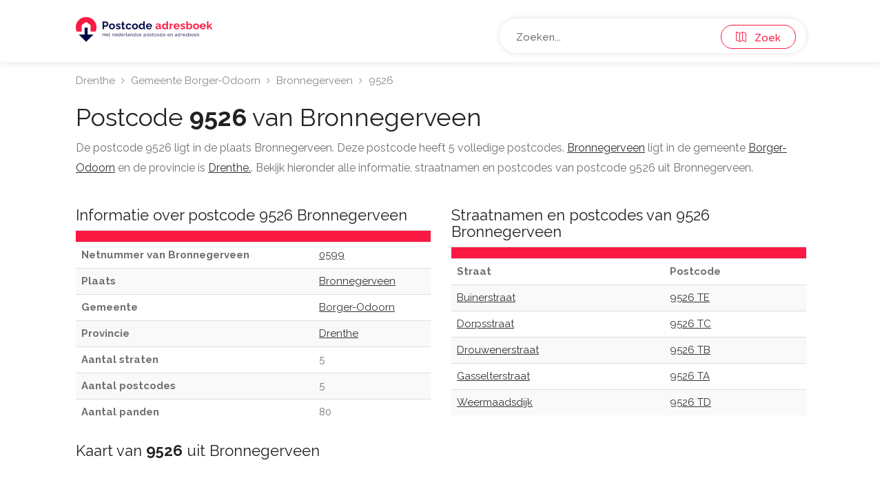

--- FILE ---
content_type: text/html; charset=UTF-8
request_url: https://www.postcode-adresboek.nl/postcode-9526
body_size: 2585
content:
<!DOCTYPE html>
<html lang="nl">
<head>
 <title>Postcode 9526 Bronnegerveen - Postcodeadresboek.nl</title>
<meta name="robots" content="index, follow">
<meta name="keywords" content="Bronnegerveen, Drenthe, postcode, postcodes, adresboek, adressenboek, nederland, postcodeboek, post, code">
<meta name="description" content="9526 is de postcode van de plaats Bronnegerveen">
 <meta http-equiv="Content-Type" content="text/html; charset=utf-8">
 <meta name="publisher" content="Wux (wux.nl)">
 <meta name="author" content="Postcode Adresboek">

 <base href="https://www.postcode-adresboek.nl">
 <link rel="stylesheet" href="https://www.postcode-adresboek.nl/css/app.css">

 <meta name="viewport" content="width=device-width, initial-scale=1, maximum-scale=5">

 <script type="text/javascript" src="/js/jquery-3.4.1.min.js"></script>

 <script src="/js/bootstrap3-typeahead.min.js"></script> 
 <script async src="https://www.googletagmanager.com/gtag/js?id=UA-39715376-1"></script>
 <script>
 window.dataLayer = window.dataLayer || [];
 function gtag(){dataLayer.push(arguments);}
 gtag('js', new Date());

 gtag('config', 'UA-39715376-1');
 </script>

 <script defer data-domain="postcode-adresboek.nl" src="https://plausible.io/js/plausible.js"></script>

 
 <script>
 function menuFunctionUnsticky() {
 var value = document.getElementById("menuSearchIDUnsticky").value;
 window.location.replace("/results?q=" + value);
 }

 function menuFunctionSticky() {
 var value = document.getElementById("menuSearchIDSticky").value;
 window.location.replace("/results?q=" + value);
 }
 </script>

 <meta name="propeller" content="4bed7d8d262c35692d15703fedd3389b">
</head>

<body>
<div id="wrapper" class="mm-page mm-slideout">
<header id="header-container">
 <div id="header">
 <div class="container">
 <div class="left-side">
 <div>
 <a href="/"><img src="/images/postcode-logo.png" alt="Postcode logo" width="200" height="50px"></a>
 </div>

 
 
 </div>
 <div class="right-side">
 <div class="header-widget">
 <div class="custom">
 
 <div class="custom-item">
 <input name="menuSearch" id="menuSearchIDUnsticky" type="text" class="menu" placeholder="Zoeken..." value="" autocomplete="off" spellcheck="false">
 <script type="text/javascript">
 var path = "https://www.postcode-adresboek.nl/autocomplete";
 $('input.menu').typeahead( {
 minLength: 3,
 delay: 0,
 source: function (query, process) {
 return $.get(path, { query: query }, function (data) {
 console.log(data);
 return process(data);
 });
 },
 displayText: function(item) {
 return item.display
 },
 afterSelect: function(item) {
 this.$element[0].value = item.display
 window.location.href = item.href;
 },
 })
 </script>

 </div>
 <button type="submit" onclick="menuFunctionUnsticky()" id="menuButtonIdUnsticky" class="menu-button"><i class="sl sl-icon-map"></i> &nbsp; Zoek</button>
 </div>
 
 
 </div>
 </div>
 <!-- Right Side Content / End -->

 </div>
 </div>
 <div id="header" class="cloned unsticky">
 <div class="container">
 
 <!-- Left Side Content -->
 <div class="left-side">
 
 <!-- Logo -->
 <div>
 <a href="/"><img src="/images/postcode-logo.png" alt="Postcode logo" width="200" height="50px"></a>
 </div>

 <!-- Mobile Navigation -->
 

 <!-- Main Navigation -->
 <nav id="navigation" class="">
 <ul id="responsive">
 </ul>
 </nav>
 
 <!-- Main Navigation / End -->
 
 </div>
 <!-- Left Side Content / End -->


 <!-- Right Side Content / End -->
 <div class="right-side">
 <div class="header-widget">
 <div class="custom">
 
 <div class="custom-item">
 <input name="menuSearch" id="menuSearchIDSticky" type="text" class="menu" placeholder="Zoeken..." value="" autocomplete="off" spellcheck="false">
 
 <script type="text/javascript">

 var path = "https://www.postcode-adresboek.nl/autocomplete";
 $('input.menu').typeahead( {
 minLength: 3,
 delay: 0,
 source: function (query, process) {
 return $.get(path, { query: query }, function (data) {
 console.log(data);
 return process(data);
 });
 },
 displayText: function(item) {
 return item.display
 },
 afterSelect: function(item) {
 this.$element[0].value = item.display
 window.location.href = item.href;
 },
 })
 </script>

 </div>

 <button type="submit" onclick="menuFunctionSticky()" id="menuButtonIdSticky" class="menu-button"><i class="sl sl-icon-map"></i> &nbsp; Zoek</button>
 </div>
 
 
 </div>
 </div>
 </div>
 </div>
</header>

<div class="clearfix"></div>



<div class="container">
 
 <div class="row">
 <div class="col-md-12">
 <nav id="breadcrumbs">
 <ul>
 <li>
 <a href="https://www.postcode-adresboek.nl/provincie-drenthe">
 Drenthe
 </a>
 </li>
 <li>
 <a href="https://www.postcode-adresboek.nl/gemeente-borger-odoorn">
 Gemeente Borger-Odoorn
 </a>
 </li>
 <li>
 <a href="https://www.postcode-adresboek.nl/postcode-bronnegerveen">
 Bronnegerveen
 </a>
 </li>
 <li>
 9526
 </li>
 </ul>
 <script type="application/ld+json">
 {
 "@context": "http://schema.org",
 "@type": "BreadcrumbList",
 "ItemListElement": [
 {
 "@type": "ListItem",
 "position": 1,
 "item": {
 "@id": "https://www.postcode-adresboek.nl/provincie-drenthe",
 "name": "Drenthe"
 }
 },
 {
 "@type": "ListItem",
 "position": 2,
 "item": {
 "@id": "https://www.postcode-adresboek.nl/gemeente-borger-odoorn",
 "name": "Gemeente Borger-Odoorn"
 }
 },
 {
 "@type": "ListItem",
 "position": 3,
 "item": {
 "@id": "https://www.postcode-adresboek.nl/postcode-bronnegerveen",
 "name": "Bronnegerveen"
 }
 },
 {
 "@type": "ListItem",
 "position": 4,
 "item": {
 "@id": "https://www.postcode-adresboek.nl/postcode-9526",
 "name": "9526"
 }
 }
 ]
}
 </script>
 </nav>
 <h1 class="pageTitle">Postcode <b>9526</b> van Bronnegerveen</h1>
 <p>De postcode 9526 ligt in de plaats Bronnegerveen. Deze postcode heeft 5 volledige postcodes. <a href="https://www.postcode-adresboek.nl/postcode-bronnegerveen"><u class="style-1">Bronnegerveen</u></a> ligt in de gemeente <a href="https://www.postcode-adresboek.nl/gemeente-borger-odoorn"><u class="style-1">Borger-Odoorn</u></a> en de provincie is <a href="https://www.postcode-adresboek.nl/provincie-drenthe"><u class="style-1">Drenthe.</u></a>. Bekijk hieronder alle informatie, straatnamen en postcodes van postcode 9526 uit Bronnegerveen.</p>
 </div>
 </div>
</div>



<div class="container">
 <div class="provinces">
 
 
 
 <div class="row">
 <div class="col-md-6">
 <h2>Informatie over postcode 9526 Bronnegerveen</h2>
 <table class="table table-responsive table-striped">
 <tbody>
 <tr style="background-color: #f91942">
 <th></th>
 <th></th>
 </tr>
 <tr>
 <th>Netnummer van Bronnegerveen</th>
 <td><a href="https://www.postcode-adresboek.nl/netnummer-0599"><u class="style-1">0599</u></a></td>
 </tr>
 <tr>
 <th>Plaats</th>
 <td><a href="https://www.postcode-adresboek.nl/postcode-bronnegerveen"><u class="style-1">Bronnegerveen</u></a></td>
 </tr>
 <tr>
 <th>Gemeente</th>
 <td><a href="https://www.postcode-adresboek.nl/gemeente-borger-odoorn"><u class="style-1">Borger-Odoorn</u></a></td>
 </tr>
 <tr>
 <th>Provincie</th>
 <td><a href="https://www.postcode-adresboek.nl/provincie-drenthe"><u class="style-1">Drenthe</u></a></td>
 </tr>
 <tr>
 <th>Aantal straten</th>
 <td>5</td>
 </tr>
 <tr>
 <th>Aantal postcodes</th>
 <td>5</td>
 </tr>
 <tr>
 <th>Aantal panden</th>
 <td>80</td>
 </tr>
 </tbody>
 </table>

 <h2>Kaart van <b>9526</b> uit Bronnegerveen</h2>
 <iframe 
 title="Kaart"
 width="100%" 
 height="630" 
 frameborder="0" 
 scrolling="no" 
 marginheight="0" 
 marginwidth="0"
 load="lazy"
 src="https://maps.google.com/maps?width=100%25&amp;height=600&amp;hl=nl&amp;q=+(9526 Bronnegerveen Borger-Odoorn)&amp;t=&amp;z=13&amp;ie=UTF8&amp;iwloc=B&amp;output=embed">
 </iframe> 

 <h2>Postcodes in de buurt van <b>9526</b></h2>
 <a class="link-button" href="https://www.postcode-adresboek.nl/postcode-9527">9527 (Bronneger)</a>
 <a class="link-button" href="https://www.postcode-adresboek.nl/postcode-9533">9533 (Drouwen)</a>
 <a class="link-button" href="https://www.postcode-adresboek.nl/postcode-9525">9525 (Drouwenerveen)</a>
 <a class="link-button" href="https://www.postcode-adresboek.nl/postcode-9528">9528 (Buinen)</a>
 <a class="link-button" href="https://www.postcode-adresboek.nl/postcode-9462">9462 (Gasselte)</a>
 <a class="link-button" href="https://www.postcode-adresboek.nl/postcode-9531">9531 (Borger)</a>
 <a class="link-button" href="https://www.postcode-adresboek.nl/postcode-9514">9514 (Gasselternijveen)</a>
 <a class="link-button" href="https://www.postcode-adresboek.nl/postcode-9524">9524 (Buinerveen)</a>
 <a class="link-button" href="https://www.postcode-adresboek.nl/postcode-9521">9521 (Nieuw-Buinen)</a>
 
 
 </div>
 <div class="col-md-6">
 <h2>Straatnamen en postcodes van 9526 Bronnegerveen</h2>
 <table class="table table-striped">
 <tr style="background-color: #f91942">
 <th></th>
 <th></th>
 </tr>
 <tr>
 <th>Straat</th>
 <th>Postcode</th>
 </tr>
 
 <tr>
 <td><a href="https://www.postcode-adresboek.nl/straat-buinerstraat-bronnegerveen"><u class="style-1">Buinerstraat</u></a></td>
 <td><a href="https://www.postcode-adresboek.nl/postcode-9526te"><u class="style-1">9526 TE</u></a></td>
 </tr>
 <tr>
 <td><a href="https://www.postcode-adresboek.nl/straat-dorpsstraat-bronnegerveen"><u class="style-1">Dorpsstraat</u></a></td>
 <td><a href="https://www.postcode-adresboek.nl/postcode-9526tc"><u class="style-1">9526 TC</u></a></td>
 </tr>
 <tr>
 <td><a href="https://www.postcode-adresboek.nl/straat-drouwenerstraat-bronnegerveen"><u class="style-1">Drouwenerstraat</u></a></td>
 <td><a href="https://www.postcode-adresboek.nl/postcode-9526tb"><u class="style-1">9526 TB</u></a></td>
 </tr>
 <tr>
 <td><a href="https://www.postcode-adresboek.nl/straat-gasselterstraat-bronnegerveen"><u class="style-1">Gasselterstraat</u></a></td>
 <td><a href="https://www.postcode-adresboek.nl/postcode-9526ta"><u class="style-1">9526 TA</u></a></td>
 </tr>
 <tr>
 <td><a href="https://www.postcode-adresboek.nl/straat-weermaadsdijk-bronnegerveen"><u class="style-1">Weermaadsdijk</u></a></td>
 <td><a href="https://www.postcode-adresboek.nl/postcode-9526td"><u class="style-1">9526 TD</u></a></td>
 </tr>
 </table>

 
 </div>
 </div>
 </div>
</div>
 


<br style="clear: both;">
<br style="clear: both;">
<br style="clear: both;">


<div id="footer" class="sticky-footer">
 <!-- Main -->
 <div class="container">
 <div class="row">
 <div class="col-md-6 col-sm-6">
 <img src="/images/postcode-logo.png" alt="Postcode logo" width="200" height="50px">
 <br><br>
 <p>Wilt u een postcode zoeken of een adres zoeken of adressen zoeken? Dit Postcodes Adressenboek heeft de postcodes van alle plaatsen uit Nederland.</p>
 </div>

 <div class="col-md-6 col-sm-6">
 <h3 class="h4">Handige Links</h3>
 <ul class="footer-links">
 <li><a href="/grootste-plaatsen-nederland">Grootste steden</a></li>
 <li><a href="/grootste-gemeentes-nederland">Grootste gemeentes</a></li>
 <li><a href="/links">Links</a></li>
 <li><a href="/partners">Partners</a></li>
 <li><a href="/provincies">Provincies</a></li>
 <li><a href="/plaatsen">Plaatsen</a></li>
 </ul>

 <ul class="footer-links">
 <li><a href="/blogs">Blogs</a></li>
 <li><a href="/samenwerken">Samenwerken</a></li>
 <li><a href="/privacybeleid">Privacybeleid</a></li>
 <li><a href="/disclaimer">Disclaimer</a></li>
 
 </ul>

 <ul class="footer-links">
 <li><a href="/dashboard">Dashboard</a></li>
 <li><a href="/sitemap">Sitemap</a></li>
 <li><a href="/postcode-kaart">Postcode kaart</a></li>
 </ul>
 <div class="clearfix"></div>
 </div>
 </div>
 
 <div class="row">
 <div class="col-md-12">
 <div class="copyrights">© 2009-2026 Postcodeadresboek.nl. Alle rechten onder voorbehoud.</div>
 </div>
 </div>

 </div>

</div>

<div id="backtotop" class=""><a href="#"></a></div>

<script type="text/javascript" src="/js/jquery-3.4.1.min.js"></script>
<script type="text/javascript" src="/js/jpanelmenu.min.js"></script>
<script type="text/javascript" src="/js/chosen.min.js"></script>
<script type="text/javascript" src="/js/slick.min.js"></script>
<script type="text/javascript" src="/js/rangeslider.min.js"></script>
<script type="text/javascript" src="/js/mmenu.min.js"></script>
<script type="text/javascript" src="/js/magnific-popup.min.js"></script>
<script type="text/javascript" src="/js/jquery-ui.min.js"></script>
<script type="text/javascript" src="/js/tooltips.min.js"></script>
<script type="text/javascript" src="/js/counterup.min.js"></script>
<script type="text/javascript" src="/js/waypoints.min.js"></script>
<script type="text/javascript" src="/js/app.js"></script>

<script>
var unstickyInput = document.getElementById("menuSearchIDUnsticky");
unstickyInput.addEventListener("keyup", function(event) {
 if (event.keyCode === 13) {
 event.preventDefault();
 document.getElementById("menuButtonIdUnsticky").click();
 }
});

var stickyInput = document.getElementById("menuSearchIDSticky");
stickyInput.addEventListener("keyup", function(event) {
 if (event.keyCode === 13) {
 event.preventDefault();
 document.getElementById("menuButtonIdSticky").click();
 }
});
</script>

</body>
</html>